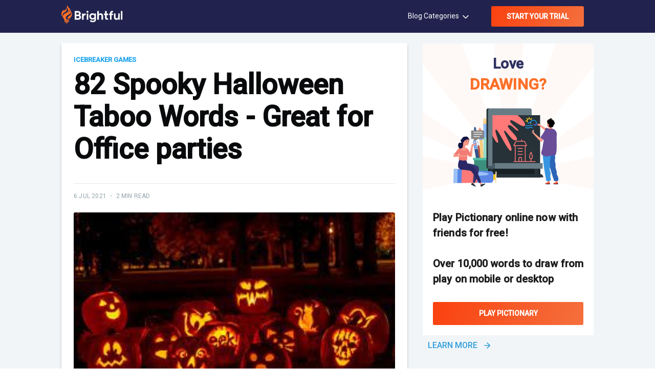

--- FILE ---
content_type: text/html; charset=utf-8
request_url: https://www.brightful.me/blog/371-spooky-halloween-pictionary-words-fun-office-party-games/
body_size: 11587
content:
<!DOCTYPE html>
<html lang="en">
<head>

    <meta charset="utf-8" />
    <meta http-equiv="X-UA-Compatible" content="IE=edge" />

    <title>82 Spooky Halloween Taboo Words - Great for Office parties</title>
    <meta name="HandheldFriendly" content="True" />
    <meta name="viewport" content="width=device-width, initial-scale=1.0" />
    <link rel="stylesheet" type="text/css" href="https://www.brightful.me/assets/built/screen.css?v=a73ae628f5" />

    <meta name="description" content="With Halloween nearly here, you might be searching for some games to play with your office. Halloween office parties are a great way to break up the monotony of the office">
    <link rel="icon" href="https://www.brightful.me/content/images/size/w256h256/2020/07/icon_83.5@2x.png" type="image/png">
    <link rel="canonical" href="https://www.brightful.me/blog/371-spooky-halloween-pictionary-words-fun-office-party-games/">
    <meta name="referrer" content="no-referrer-when-downgrade">
    
    <meta property="og:site_name" content="Connect in a more meaningful way">
    <meta property="og:type" content="article">
    <meta property="og:title" content="82 Spooky Halloween Taboo Words - Great for Office parties">
    <meta property="og:description" content="With Halloween nearly here, you might be searching for some games to play with your office. Halloween office parties are a great way to break up the monotony of the office">
    <meta property="og:url" content="https://www.brightful.me/blog/371-spooky-halloween-pictionary-words-fun-office-party-games/">
    <meta property="og:image" content="https://www.brightful.me/content/images/2021/07/images.jpeg">
    <meta property="article:published_time" content="2021-07-06T11:56:17.000Z">
    <meta property="article:modified_time" content="2021-10-11T09:15:25.000Z">
    <meta property="article:tag" content="Icebreaker Games">
    <meta property="article:tag" content="Draw">
    
    <meta name="twitter:card" content="summary_large_image">
    <meta name="twitter:title" content="82 Spooky Halloween Taboo Words - Great for Office parties">
    <meta name="twitter:description" content="With Halloween nearly here, you might be searching for some games to play with your office. Halloween office parties are a great way to break up the monotony of the office">
    <meta name="twitter:url" content="https://www.brightful.me/blog/371-spooky-halloween-pictionary-words-fun-office-party-games/">
    <meta name="twitter:image" content="https://www.brightful.me/content/images/2021/07/images.jpeg">
    <meta name="twitter:label1" content="Written by">
    <meta name="twitter:data1" content="Calvin Cheung">
    <meta name="twitter:label2" content="Filed under">
    <meta name="twitter:data2" content="Icebreaker Games, Draw">
    <meta name="twitter:site" content="@brightfulhq">
    <meta property="og:image:width" content="275">
    <meta property="og:image:height" content="183">
    
    <script type="application/ld+json">
{
    "@context": "https://schema.org",
    "@type": "Article",
    "publisher": {
        "@type": "Organization",
        "name": "Connect in a more meaningful way",
        "url": "https://www.brightful.me/",
        "logo": {
            "@type": "ImageObject",
            "url": "https://www.brightful.me/content/images/size/w256h256/2020/07/icon_83.5@2x.png",
            "width": 60,
            "height": 60
        }
    },
    "author": {
        "@type": "Person",
        "name": "Calvin Cheung",
        "url": "https://www.brightful.me/404/",
        "sameAs": []
    },
    "headline": "82 Spooky Halloween Taboo Words - Great for Office parties",
    "url": "https://www.brightful.me/blog/371-spooky-halloween-pictionary-words-fun-office-party-games/",
    "datePublished": "2021-07-06T11:56:17.000Z",
    "dateModified": "2021-10-11T09:15:25.000Z",
    "image": {
        "@type": "ImageObject",
        "url": "https://www.brightful.me/content/images/2021/07/images.jpeg",
        "width": 275,
        "height": 183
    },
    "keywords": "Icebreaker Games, Draw",
    "description": "Halloween Office Party Games\nWith Halloween nearly here, you might be searching for some games to play with\nyour office. Halloween office parties are a great way to break up the monotony\nof the office and start ushering in the festive season of Thanksgiving and\nChristmas just a few months later. Playing office party games is crucial for\ncreating a sense of atmosphere and festive spirit. If you&#x27;re looking for new\noffice party ideas for Halloween, you&#x27;ve come to the right place. Keep reading\nto le",
    "mainEntityOfPage": "https://www.brightful.me/blog/371-spooky-halloween-pictionary-words-fun-office-party-games/"
}
    </script>

    <meta name="generator" content="Ghost 6.12">
    <link rel="alternate" type="application/rss+xml" title="Connect in a more meaningful way" href="https://www.brightful.me/blog/rss/">
    <script defer src="https://cdn.jsdelivr.net/ghost/portal@~2.56/umd/portal.min.js" data-i18n="true" data-ghost="https://www.brightful.me/" data-key="506ed75d49bc660befdedacbea" data-api="https://alvinhung.ghost.io/ghost/api/content/" data-locale="en" crossorigin="anonymous"></script><style id="gh-members-styles">.gh-post-upgrade-cta-content,
.gh-post-upgrade-cta {
    display: flex;
    flex-direction: column;
    align-items: center;
    font-family: -apple-system, BlinkMacSystemFont, 'Segoe UI', Roboto, Oxygen, Ubuntu, Cantarell, 'Open Sans', 'Helvetica Neue', sans-serif;
    text-align: center;
    width: 100%;
    color: #ffffff;
    font-size: 16px;
}

.gh-post-upgrade-cta-content {
    border-radius: 8px;
    padding: 40px 4vw;
}

.gh-post-upgrade-cta h2 {
    color: #ffffff;
    font-size: 28px;
    letter-spacing: -0.2px;
    margin: 0;
    padding: 0;
}

.gh-post-upgrade-cta p {
    margin: 20px 0 0;
    padding: 0;
}

.gh-post-upgrade-cta small {
    font-size: 16px;
    letter-spacing: -0.2px;
}

.gh-post-upgrade-cta a {
    color: #ffffff;
    cursor: pointer;
    font-weight: 500;
    box-shadow: none;
    text-decoration: underline;
}

.gh-post-upgrade-cta a:hover {
    color: #ffffff;
    opacity: 0.8;
    box-shadow: none;
    text-decoration: underline;
}

.gh-post-upgrade-cta a.gh-btn {
    display: block;
    background: #ffffff;
    text-decoration: none;
    margin: 28px 0 0;
    padding: 8px 18px;
    border-radius: 4px;
    font-size: 16px;
    font-weight: 600;
}

.gh-post-upgrade-cta a.gh-btn:hover {
    opacity: 0.92;
}</style>
    <script defer src="https://cdn.jsdelivr.net/ghost/sodo-search@~1.8/umd/sodo-search.min.js" data-key="506ed75d49bc660befdedacbea" data-styles="https://cdn.jsdelivr.net/ghost/sodo-search@~1.8/umd/main.css" data-sodo-search="https://alvinhung.ghost.io/" data-locale="en" crossorigin="anonymous"></script>
    
    <link href="https://www.brightful.me/webmentions/receive/" rel="webmention">
    <script defer src="/public/cards.min.js?v=a73ae628f5"></script>
    <link rel="stylesheet" type="text/css" href="/public/cards.min.css?v=a73ae628f5">
    <script defer src="/public/member-attribution.min.js?v=a73ae628f5"></script>
    <script defer src="/public/ghost-stats.min.js?v=a73ae628f5" data-stringify-payload="false" data-datasource="analytics_events" data-storage="localStorage" data-host="https://www.brightful.me/.ghost/analytics/api/v1/page_hit"  tb_site_uuid="c9c57e5e-6fef-464e-a31d-e457122c98fb" tb_post_uuid="17ed5263-3f70-40f4-8f1c-1a314084c074" tb_post_type="post" tb_member_uuid="undefined" tb_member_status="undefined"></script><style>:root {--ghost-accent-color: #15171A;}</style>
    <!-- Google Tag Manager -->
<script>
  (function (w, d, s, l, i) {
    w[l] = w[l] || [];
    w[l].push({ "gtm.start": new Date().getTime(), event: "gtm.js" });
    var f = d.getElementsByTagName(s)[0],
      j = d.createElement(s),
      dl = l != "dataLayer" ? "&l=" + l : "";
    j.async = true;
    j.src = "https://www.googletagmanager.com/gtm.js?id=" + i + dl;
    f.parentNode.insertBefore(j, f);
  })(window, document, "script", "dataLayer", "GTM-PTQVHFL");
</script>
<!-- End Google Tag Manager -->

<!-- Amplitude script -->
<script type="text/javascript">
(function(e,t){var n=e.amplitude||{_q:[],_iq:{}};var r=t.createElement("script")
;r.type="text/javascript"
;r.integrity="sha384-xwN6OCSgIf1SF9jtD6pouaSwCvpobyV3lanBGQ1d33MwTxLarbQxUif0Slt0npCM"
;r.crossOrigin="anonymous";r.async=true
;r.src="https://cdn.amplitude.com/libs/amplitude-8.3.0-min.gz.js"
;r.onload=function(){if(!e.amplitude.runQueuedFunctions){
console.log("[Amplitude] Error: could not load SDK")}}
;var i=t.getElementsByTagName("script")[0];i.parentNode.insertBefore(r,i)
;function s(e,t){e.prototype[t]=function(){
this._q.push([t].concat(Array.prototype.slice.call(arguments,0)));return this}}
var o=function(){this._q=[];return this}
;var a=["add","append","clearAll","prepend","set","setOnce","unset","preInsert","postInsert","remove"]
;for(var c=0;c<a.length;c++){s(o,a[c])}n.Identify=o;var u=function(){this._q=[]
;return this}
;var l=["setProductId","setQuantity","setPrice","setRevenueType","setEventProperties"]
;for(var p=0;p<l.length;p++){s(u,l[p])}n.Revenue=u
;var d=["init","logEvent","logRevenue","setUserId","setUserProperties","setOptOut","setVersionName","setDomain","setDeviceId","enableTracking","setGlobalUserProperties","identify","clearUserProperties","setGroup","logRevenueV2","regenerateDeviceId","groupIdentify","onInit","logEventWithTimestamp","logEventWithGroups","setSessionId","resetSessionId"]
;function v(e){function t(t){e[t]=function(){
e._q.push([t].concat(Array.prototype.slice.call(arguments,0)))}}
for(var n=0;n<d.length;n++){t(d[n])}}v(n);n.getInstance=function(e){
e=(!e||e.length===0?"$default_instance":e).toLowerCase()
;if(!Object.prototype.hasOwnProperty.call(n._iq,e)){n._iq[e]={_q:[]};v(n._iq[e])
}return n._iq[e]};e.amplitude=n})(window,document);
</script>
<!-- End Amplitude script -->

<!-- Convertize script -->
<script src="//pixel.convertize.io/8154.js" charset="UTF-8"></script>
<!-- End Convertize script -->

	<script src="https://cdn.polyfill.io/v2/polyfill.min.js?features=es6,Array.prototype.includes,CustomEvent,Object.entries,Object.values,URL"></script>
    <script src="https://www.brightful.me/assets/home/js/app.js?v=a73ae628f5"></script>

    <script>
        initAmplitude();
        identifyAmplitude("setOnce", "creationDate", new Date(Date.now()).toISOString());
        identifyAmplitude("setOnce", "landingPage", location.pathname);
    </script>
</head>
<body class="post-template tag-icebreaker-games tag-draw">

    <div class="site-wrapper">

        <head>
    <link rel="stylesheet" type="text/css" href="https://www.brightful.me/assets/random-question-generator/styles.css?v=a73ae628f5" />
    <link rel="stylesheet" type="text/css" href="https://www.brightful.me/assets/random-question-generator-2/styles.css?v=a73ae628f5" />
    <link rel="stylesheet" type="text/css" href="https://www.brightful.me/assets/random-noun-generator/styles.css?v=a73ae628f5" />
    <link rel="stylesheet" type="text/css" href="https://www.brightful.me/assets/random-trivia-generator/styles.css?v=a73ae628f5" />
    <link rel="stylesheet" type="text/css" href="https://www.brightful.me/assets/random-pictionary-christmas-generator/styles.css?v=a73ae628f5" />
    <link rel="stylesheet" type="text/css" href="https://www.brightful.me/assets/built/popup.css?v=a73ae628f5" />
    <link rel="stylesheet" href="https://cdn.plyr.io/3.6.7/plyr.css" />
</head>


<header class="site-header">
    <div class="outer site-nav-main brightful-dark-bg">
    <div class="inner">
        <nav class="site-nav">
        <div class="site-nav-left">
                <a class="site-nav-logo fix-logo" href="https://www.brightful.me"><img src="https://www.brightful.me/assets/home/img/logo-white.svg?v=a73ae628f5" alt="Connect in a more meaningful way" /></a>
        </div>
    <div class="site-nav-right">
            <ul class="site-nav-right-menu">
                <li class="blog-category"><a href="#">Blog Categories <svg xmlns="http://www.w3.org/2000/svg" width="24" height="24" viewBox="0 0 24 24" fill="none" stroke="currentColor" stroke-width="2" stroke-linecap="round" stroke-linejoin="round" class="feather feather-chevron-down"><polyline points="6 9 12 15 18 9"></polyline></svg></a>
                            <ul class="nav" role="menu">
            <li class="nav-latest-posts">
                <a href="https://www.brightful.me/blog/">Latest Posts</a>
            </li>
            <li class="nav-conversation-starters">
                <a href="https://www.brightful.me/tag/conversation-starters/">Conversation Starters</a>
            </li>
            <li class="nav-icebreaker-games">
                <a href="https://www.brightful.me/blog/best-icebreaker-games-for-team-building-activities/">Icebreaker Games</a>
            </li>
            <li class="nav-remote-work-tips">
                <a href="https://www.brightful.me/blog/all-you-ever-need-to-know-about-remote-work/">Remote Work Tips</a>
            </li>
            <li class="nav-self-care">
                <a href="https://www.brightful.me/blog/why-is-self-care-in-important-in-the-remote-workplace/">Self-care</a>
            </li>
    </ul>

                </li>
                        <li class="nav-start-your-trial"><a href="https://www.brightful.me/play/?source=blog" class="host-game">START YOUR TRIAL</a></li>

            </ul>
    </div>
</nav>    </div>
</div>
</header>

<script src="https://ajax.googleapis.com/ajax/libs/jquery/3.6.0/jquery.min.js"></script>
<script src="https://www.brightful.me/assets/random-question-generator/script.js?v=a73ae628f5"></script>
<script src="https://www.brightful.me/assets/random-question-generator-2/script.js?v=a73ae628f5"></script>
<script src="https://www.brightful.me/assets/random-noun-generator/script.js?v=a73ae628f5"></script>
<script src="https://www.brightful.me/assets/random-trivia-generator/script.js?v=a73ae628f5"></script>
<script src="https://www.brightful.me/assets/random-pictionary-christmas-generator/script.js?v=a73ae628f5"></script>
<script src="https://cdn.plyr.io/3.6.7/plyr.polyfilled.js"></script>

<main id="site-main" class="site-main outer post-main-wrapper">
    <div class="inner">
        <article class="post-full post tag-icebreaker-games tag-draw "></article>
            <div class="post-wrapper">
                <div class="post-full-content-box post-full-inner-content">
                    <header class="post-full-header">
                        <section class="post-full-tags">
                            <a href="/tag/icebreaker-games/">Icebreaker Games</a>
                        </section>
                        <h1 class="post-full-title">82 Spooky Halloween Taboo Words - Great for Office parties</h1>
                        <div class="post-full-byline">
                            <section class="post-full-byline-content">
                                <section class="post-full-byline-meta">
                                    <div class="byline-meta-content">
                                        <time class="byline-meta-date"
                                            datetime="2021-07-06">6 Jul 2021</time>
                                        <span class="byline-reading-time"><span class="bull">&bull;</span>
                                            2 min read</span>
                                    </div>
                                </section>
                            </section>
                        </div>
                    </header>
                    <figure class="post-full-image">
                        <img srcset="/content/images/size/w300/2021/07/images.jpeg 300w,
                                    /content/images/size/w600/2021/07/images.jpeg 600w,
                                    /content/images/size/w1000/2021/07/images.jpeg 1000w,
                                    /content/images/size/w2000/2021/07/images.jpeg 2000w" sizes="(max-width: 800px) 400px,
                                (max-width: 1170px) 1170px,
                                    2000px" src="/content/images/size/w2000/2021/07/images.jpeg" alt="82 Spooky Halloween Taboo Words - Great for Office parties" />
                    </figure>
                    <section class="post-full-content control-full-w-image">
                        <div class="post-content">
                            <h2 id="halloween-office-party-games">Halloween Office Party Games</h2><p>With Halloween nearly here, you might be searching for some games to play with your office. Halloween office parties are a great way to break up the monotony of the office and start ushering in the festive season of Thanksgiving and Christmas just a few months later. Playing office party games is crucial for creating a sense of atmosphere and festive spirit. If you're looking for new office party ideas for Halloween, you've come to the right place. Keep reading to learn about one of our favorite games to play - Halloween Taboo.</p><h2 id="what-is-taboo">What is Taboo?</h2><p>Taboo is a word, guessing, and party game published by Parker Brothers. The objective of the game is for a player to have their partners guess the word on the player's card without using the word itself or five additional words listed on the card.</p><h2 id="do-i-need-to-purchase-taboo-to-play">Do I need to purchase Taboo to play?</h2><p>The good news is that you don't! On Brightful you can find a free game called <strong>Describe It</strong> that recreates the fun and fast paced word guessing features of Taboo. Since it's played on your mobile or your computer, it even automatically keeps track of the time and score. All you need is some sort of video or voice calling software (such as Zoom or Skype) to get started.</p><p></p><h2 id="halloween-pictionary-words-to-draw">Halloween Pictionary Words to Draw</h2><p>Here's a list of Halloween related words to help you get started. Remember that office party games are all about the theme, and getting everybody into the spirit of the holiday. The words below are all selected to be related to Halloween, which takes away the effort you need to make to come up with your own lists.</p><p></p><p>Apples</p><p>Ghost</p><p>Skeleton</p><p>Mummy</p><p>Costume</p><p>Scary</p><p>Haunted</p><p>Monster</p><p>Goblins</p><p>Ghosts</p><p>Skeletons</p><p>Spooky</p><p>Creepy</p><p>Bats</p><p>Gold</p><p>Gruesome</p><p>Creepy</p><p>Witches</p><p>Zombie</p><p>Legs</p><p>Ghostly</p><p>Creepy</p><p>Demon</p><p>Zombie</p><p>Ghosts</p><p>Graveyard</p><p>Creepy</p><p>Mummy</p><p>Nightmare</p><p>Graveyard</p><p>Scary</p><p>Vampire</p><p>Witches</p><p>Haunted</p><p>Grim Reaper</p><p>Lantern</p><p>Monsters</p><p>Plague</p><p>Halloween</p><p>Sinister</p><p>Frightening</p><p>Ghost Story</p><p>Zombie Attack</p><p>Man in the Mask</p><p>Scary Story</p><p>Bone Chilling</p><p>Witchcraft</p><p>Haunting Memories</p><p>Spooky</p><p>Creepy</p><p>Nights</p><p>Ghost Story</p><p>Ghostly</p><p>Nightmare on Elm Street</p><h2 id="looking-for-more-office-party-games">Looking for more Office Party Games?</h2><p>Brightful is a platform designed for remote teams to play games together. Playing games is a great way to bond and have fun even when working remotely. When we work remote, it's easy to lose that human connection, and Brightful's mission is to restore that to remote work. Looking for new games to play is exhausting, so we've put all the best virtual icebreaker and party games in the same site, so you can play with anyone. The best part is it's free.</p>
                        </div>
                    </section>
                </div>
                <div class="post-sidebar-content sidebar">
    <div class="post-sidebar-inner">


        <div class="sidebar-post-card">
            <div class="sidebar-top" style="background-image:url('https://www.brightful.me/assets/img/sidebar/vector.png?v=a73ae628f5');">
                <h3 class="s-post-heading">
                    Love
                </h3>
                <span class="color-text">
                    Drawing?
                </span>
                <div class="s-card-image">
                    <img src="https://www.brightful.me/assets/img/sidebar/draw_it.png?v=a73ae628f5" alt="image">
                </div>
            </div>
            <div class="sidebar-bottom">
                <p class="s-text">
                    Play Pictionary online now with friends for free!
                </p>
                <p class="s-text">
                    Over 10,000 words to draw from play on mobile or desktop
                </p>
                <a href="https://landing.brightful.me/pictionary-online?source=blog-sidebar-draw-it" class="read-more">PLAY PICTIONARY</a>
            </div>
        </div>

        <div class="single-sidebar-posts sidebar-trusted-by-teams-worldwide">
            <h5 class="sidebar-heading">
                How it works
            </h5>
            <div class="wrapper">
                <ul class="StepProgress">
                    <li class="StepProgress-item">Sign up in seconds, then pick a game to host.</li>
                    <li class="StepProgress-item">Gather everyone into your virtual conference using your existing meeting tool (eg. Zoom or Skype).
                    </li>
                    <li class="StepProgress-item">Share the invitation with your team and you’re good to go. Enjoy the game!</li>
                </ul>
            </div>
        </div>
		

        <div class="btn-learn-more">
            <a href="https://www.brightful.me/play/?source=blog" target="_blank" class="continue-reading">
                <span>Learn more</span>
                <svg xmlns="http://www.w3.org/2000/svg" width="24" height="24" viewBox="0 0 24 24" fill="none" stroke="currentColor" stroke-width="2" stroke-linecap="round" stroke-linejoin="round" class="feather feather-arrow-right"><line x1="5" y1="12" x2="19" y2="12"></line><polyline points="12 5 19 12 12 19"></polyline></svg>            </a>
        </div>
    </div>
</div>            </div>
        </article>
    </div>
</main>

<div class="connection-section outer">
    <div class="inner">
        <div class="footer-top-section">
            <div class="inner">
                <div class="discussion-wrapper">
                    <div class="discussion-image">
                        <img src="https://www.brightful.me/assets/home/img/discussion.png?v=a73ae628f5" alt="discussion image">
                    </div>
                    <div class="discussion-content">
                        <h3 class="discussion-heading">Connect in a more meaningful way</h3>
                        <p class="discussion-text">Virtual meetings can get impersonal and tedious. Brightful&#x27;s games transform your meetings into a fun and joyful experience. Connect deeply with your team, community and loved ones.</p>
                        <a class="btn-orange-primary" href="https://www.brightful.me/play/?source=blog">START YOUR TRIAL</a>
                    </div>
                </div>
            </div>
        </div>
    </div>
</div>

<div id="trivia-popup" class="popup-section" style="background-image:url(https://www.brightful.me/assets/img/hero/popup-bg.png?v=a73ae628f5);">
    <div class="popup-close-option" onclick="popupClose()">
        <img src="https://www.brightful.me/assets/img/hero/close-option.png?v=a73ae628f5" alt="icon">
    </div>
    <div class="popup-wrap shape-parent">
        <div class="shape-line">
           <img src="https://www.brightful.me/assets/img/hero/line-shape.png?v=a73ae628f5" alt="" class="shape-line-one">
           <img src="https://www.brightful.me/assets/img/hero/line-shape.png?v=a73ae628f5" alt="" class="shape-line-two">
        </div>
        <div class="popup-wrapper">
            <div class="try-wrap">
                <span>try</span>
                <img src="https://www.brightful.me/assets/img/hero/try-bg.png?v=a73ae628f5" alt="bg image">
            </div>
            <div class="popup-content-wraper">
                <h3>Give Brightful’s Trivia a go!</h3>
                <div class="popup-trivia-qus-wrap">
                    <h5>When Avengers: Endgame passed Titanic in total box-office, what Titanic director sent Kevin Feige a congratulatory message?</h5>
                    <ul class="popup-ans-list">
                        <li>
                            <button>James Cameron</button>
                        </li>
                        <li>
                            <button>Steven Spielberg</button>
                        </li>
                        <li>
                            <button>Martin Scorsese</button>
                        </li>
                        <li>
                            <button>Leonardo DiCaprio</button>
                        </li>
                    </ul>
                </div>
            </div>
        </div> 
    </div>
    <div class="congrass-option popup-wrap">
        <div class="shape-line">
           <img src="https://www.brightful.me/assets/img/hero/line-shape.png?v=a73ae628f5" alt="" class="shape-line-one">
           <img src="https://www.brightful.me/assets/img/hero/line-shape.png?v=a73ae628f5" alt="" class="shape-line-two">
           </div>
        <div class="congrass-content">
            <img src="https://www.brightful.me/assets/img/hero/answer.png?v=a73ae628f5" alt="">
            <div class="ans-options">
                <p>The correct answer is</p>
                <h5>James Cameron</h5>
            </div> 
        </div>
        <div class="congrass-ftr" style="background-image:url(https://www.brightful.me/assets/img/hero/congress-ftr.png?v=a73ae628f5)">
            <h3>Endless Trivia Questions</h3>
            <p>With 1000+ of the best trivia questions categorized in one place, you will never run out of questions again.</p>
            <a href="https://now.brightful.me/trivia" class="btn-orange-primary" onclick="popupClicked()">Try for FREE</a>
        </div>
    </div>
    <div class="popup-shape">
        <img class="popup-ftr-bg" src="https://www.brightful.me/assets/img/hero/popup-ftr-frame.png?v=a73ae628f5" alt="">
        <img class="popup-ftr-man" src="https://www.brightful.me/assets/img/hero/popup-preson.png?v=a73ae628f5" alt="">
    </div>
</div>

<div id="wyr-popup" class="popup-section" style="background-image:url(https://www.brightful.me/assets/img/hero/popup-bg.png?v=a73ae628f5);">
    <div class="popup-close-option" onclick="popupClose()">
        <img src="https://www.brightful.me/assets/img/hero/close-option.png?v=a73ae628f5" alt="icon">
    </div>
    <div class="popup-wrap shape-parent reather-step-one">
       <div class="popup-wrapper">
            <div class="try-wrap">
                <span>try</span>
                <img src="https://www.brightful.me/assets/img/hero/try-bg.png?v=a73ae628f5" alt="bg image">
            </div>
            <div class="popup-content-wraper raither-content">
                <h3>Give Brightful a go!</h3>
                <div class="raither-img">
                    <img src="https://www.brightful.me/assets/img/hero/reather-img.png?v=a73ae628f5" alt="">
                </div>
                <div class="popup-wyr-qus-wrap">
                    <h5>Would you rather be</h5>
                    <ul class="raither-popup-ans-list">
                        <li class="raither-option-one">
                            <button>Lebron James / Simone Biles</button>
                        </li>
                        <li class="raither-option-two">
                            <button>Beyonce / Ed Sheeran</button>
                        </li>
                    </ul>
                </div>
            </div>
        </div> 
    </div>
    <div class="list-option-one popup-wrap reather-step-two">
        <div class="reather-content">
            <h3>Would you rather be</h3>
            <div class="reather-ans-wrap">
                <div class="reather-ans-vs">
                    <span>VS</span>
                </div>
                <div class="reather-ans-right">
                    <div class="reather-ans-single sky-bg">
                        <p>Lebron James / Simone Biles</p>
                        <h5>1</h5>
                        <div class="reather-ans-overlay">
                            <p>Other players: 63%</p>
                        </div>
                    </div>
                    <div class="pro-status">
                        <p>You</p>
                    </div>
                </div>
                <div class="reather-ans-single paste-bg">
                    <p>Beyonce / Ed Sheeran</p>
                    <h5>0</h5>
                    <div class="reather-ans-overlay">
                        <p>Other players: 37%</p>
                    </div>
                </div>
            </div>
        </div>
        <div class="congrass-ftr reather-ftr" style="background-image:url(https://www.brightful.me/assets/img/hero/congress-ftr.png?v=a73ae628f5)">
            <h3>Would You Rather Questions</h3>
            <p>Find 1000+ of the quirkiest, funniest, and most interesting Would You Rather questions all in one place.</p>
            <a href="https://now.brightful.me/would-you-rather" class="btn-orange-primary">Try for FREE</a>
        </div>
    </div>
    <div class="list-option-one popup-wrap reather-step-three">
        <div class="reather-content">
            <h3>Would you rather be</h3>
            <div class="reather-ans-wrap">
                <div class="reather-ans-vs">
                    <span>VS</span>
                </div>
                <div class="reather-ans-single sky-bg">
                    <p>Lebron James / Simone Biles</p>
                    <h5>0</h5>
                    <div class="reather-ans-overlay">
                        <p>Other players: 63%</p>
                    </div>
                </div>
                <div class="reather-ans-right">
                    <div class="reather-ans-single paste-bg">
                        <p>Beyonce / Ed Sheeran</p>
                        <h5>1</h5>
                        <div class="reather-ans-overlay">
                            <p>Other players: 37%</p>
                        </div>
                    </div>
                    <div class="pro-status">
                        <p>You</p>
                    </div>
                </div>
                
            </div>
        </div>
        <div class="congrass-ftr reather-ftr" style="background-image:url(https://www.brightful.me/assets/img/hero/congress-ftr.png?v=a73ae628f5)">
            <h3>Would You Rather Questions</h3>
            <p>Find 1000+ of the quirkiest, funniest, and most interesting Would You Rather questions all in one place.</p>
            <a href="https://now.brightful.me/would-you-rather" class="btn-orange-primary" onclick="popupClicked()">Try for FREE</a>
        </div>
    </div>
    <div class="popup-shape">
        <img class="popup-ftr-bg" src="https://www.brightful.me/assets/img/hero/popup-ftr-frame.png?v=a73ae628f5" alt="">
        <img class="popup-ftr-man" src="https://www.brightful.me/assets/img/hero/popup-preson.png?v=a73ae628f5" alt="">
    </div> 
</div>

<aside class="read-next outer brightful-dark-bg">
    <div class="inner">
        <div class="read-next-feed">
            <article class="read-next-card">
                <header class="read-next-card-header">
                    <h3><span>More in</span> <a href="/tag/icebreaker-games/">Icebreaker Games</a></h3>
                </header>
                <div class="read-next-card-content">
                    <ul>
                        <li>
                            <h4><a href="/blog/general-trivia-questions/">1000 Trivia Questions and Answers - Summer 2023</a></h4>
                            <div class="read-next-card-meta">
                                <p><time datetime="2022-05-08">8 May 2022</time> –
                                    55 min read</p>
                            </div>
                        </li>
                        <li>
                            <h4><a href="/blog/30-best-trivia-questions-for-christmas/">30 Best Christmas Trivia Questions</a></h4>
                            <div class="read-next-card-meta">
                                <p><time datetime="2021-09-28">28 Sep 2021</time> –
                                    6 min read</p>
                            </div>
                        </li>
                        <li>
                            <h4><a href="/blog/christmas-virtual-office-party/">7 Virtual Christmas Party Ideas (For Remote Work)</a></h4>
                            <div class="read-next-card-meta">
                                <p><time datetime="2021-07-07">7 Jul 2021</time> –
                                    3 min read</p>
                            </div>
                        </li>
                    </ul>
                </div>
                <footer class="read-next-card-footer">
                    <a href="/tag/icebreaker-games/">See all 38 posts
                        →</a>
                </footer>
            </article>

                <article class="post-card post ">

    <a class="post-card-image-link" href="/blog/best-halloween-office-games/">
        <img class="post-card-image"
            srcset="/content/images/size/w300/2021/07/81mpCu-LxmL._AC_SL1500_.jpg 300w,
                    /content/images/size/w600/2021/07/81mpCu-LxmL._AC_SL1500_.jpg 600w,
                    /content/images/size/w1000/2021/07/81mpCu-LxmL._AC_SL1500_.jpg 1000w,
                    /content/images/size/w2000/2021/07/81mpCu-LxmL._AC_SL1500_.jpg 2000w"
            sizes="(max-width: 1000px) 400px, 700px"
            loading="lazy"
            src="/content/images/size/w600/2021/07/81mpCu-LxmL._AC_SL1500_.jpg"
            alt="Top 10 Best Virtual Halloween Party Ideas - Perfect for Your Remote Team"
        />
    </a>

    <div class="post-card-content">

        <a class="post-card-content-link" href="/blog/best-halloween-office-games/">

            <header class="post-card-header">
                <h2 class="post-card-title">Top 10 Best Virtual Halloween Party Ideas - Perfect for Your Remote Team</h2>
            </header>

            <section class="post-card-excerpt">
                    <p>If you&#39;re working in a remote company, chances are that every day can begin to
seem the same. Without some seasonal activities to break up the monotony, it&</p>
            </section>

        </a>

        <footer class="post-card-meta">
            <div class="post-card-byline-content">
                <span class="post-card-byline-date"><time datetime="2021-07-06">6 Jul 2021</time> <span class="bull">&bull;</span> 3 min read</span>
            </div>
        </footer>

    </div>

</article>

            
                <article class="post-card post ">

    <a class="post-card-image-link" href="/blog/371-spooky-pictionary-words-halloween-party-games/">
        <img class="post-card-image"
            srcset="/content/images/size/w300/2021/07/b25lY21zOjk3YzU3ZThlLTM1MjUtNGQ4Ny1hZjM2LTE5YTNmOWE3MmQ4OToyYzRkNzhhMy04MTA1LTQzOGItYjU1ZS1iYTJlZjlhOTQyOWQ-.jpeg 300w,
                    /content/images/size/w600/2021/07/b25lY21zOjk3YzU3ZThlLTM1MjUtNGQ4Ny1hZjM2LTE5YTNmOWE3MmQ4OToyYzRkNzhhMy04MTA1LTQzOGItYjU1ZS1iYTJlZjlhOTQyOWQ-.jpeg 600w,
                    /content/images/size/w1000/2021/07/b25lY21zOjk3YzU3ZThlLTM1MjUtNGQ4Ny1hZjM2LTE5YTNmOWE3MmQ4OToyYzRkNzhhMy04MTA1LTQzOGItYjU1ZS1iYTJlZjlhOTQyOWQ-.jpeg 1000w,
                    /content/images/size/w2000/2021/07/b25lY21zOjk3YzU3ZThlLTM1MjUtNGQ4Ny1hZjM2LTE5YTNmOWE3MmQ4OToyYzRkNzhhMy04MTA1LTQzOGItYjU1ZS1iYTJlZjlhOTQyOWQ-.jpeg 2000w"
            sizes="(max-width: 1000px) 400px, 700px"
            loading="lazy"
            src="/content/images/size/w600/2021/07/b25lY21zOjk3YzU3ZThlLTM1MjUtNGQ4Ny1hZjM2LTE5YTNmOWE3MmQ4OToyYzRkNzhhMy04MTA1LTQzOGItYjU1ZS1iYTJlZjlhOTQyOWQ-.jpeg"
            alt="371 Spooky Halloween Pictionary Words - Fun Office Party Games"
        />
    </a>

    <div class="post-card-content">

        <a class="post-card-content-link" href="/blog/371-spooky-pictionary-words-halloween-party-games/">

            <header class="post-card-header">
                <h2 class="post-card-title">371 Spooky Halloween Pictionary Words - Fun Office Party Games</h2>
            </header>

            <section class="post-card-excerpt">
                    <p>Halloween Office Party Games
Halloween is a fun time of the year, not just for children but also for adults.
After all, who doesn&#39;t love a bit of</p>
            </section>

        </a>

        <footer class="post-card-meta">
            <div class="post-card-byline-content">
                <span class="post-card-byline-date"><time datetime="2021-07-06">6 Jul 2021</time> <span class="bull">&bull;</span> 2 min read</span>
            </div>
        </footer>

    </div>

</article>
        </div>
    </div>
</aside>
<script>
    initAmplitude();
    amplitudeEvent("visitedBlog", {
        title: `82 Spooky Halloween Taboo Words - Great for Office parties`,
        eventTime: new Date(Date.now()).toISOString(),
        url: location.pathname,
    });
</script>
<script>
    document.addEventListener("copy", (event) => {
        let tagline = '\n\n';
        if (`Icebreaker Games` === 'Remote Work Tips') {
            tagline += 'For more team building activities, visit https://Brightful.me';
        } else {
            switch (`Draw`) {
                case 'Trivia': {
                    tagline += 'Visit https://Brightful.me for more fun trivia!';
                    break;
                }
                case 'Questions': {
                    tagline += 'Visit https://Brightful.me for the best conversation questions.';
                    break;
                }
                case 'Would You Rather': {
                    tagline += 'For more funny and interesting Would You Rather questions, visit https://Brightful.me';
                    break;
                }
                case 'Games': {
                    tagline += 'Visit https://Brightful.me for more fun and exciting games.';
                    break;
                }
                case 'Draw': {
                    tagline += 'Visit https://Brightful.me to find more fun things to draw!';
                    break;
                }
            }
        }
        amplitudeEvent("copiedTextInBlog", {
            payload: `${document.getSelection()}`,
            url: location.pathname,
            eventTime: new Date(Date.now()).toISOString(),
        });
        event.clipboardData.setData("text", document.getSelection() + tagline);
        event.preventDefault();
    });
</script>
<script>
    let isTriviaBlog = false;
    let isWYRBlog = false;
    function popupClicked() {
        amplitudeEvent("popupClicked", {
            url: location.pathname,
            tag: isTriviaBlog ? 'Trivia' : 'Would You Rather',
            eventTime: new Date(Date.now()).toISOString(),
        });
    }
    function popupClose() {
        if (isTriviaBlog) $('#trivia-popup').fadeOut();
        if (isWYRBlog) $('#wyr-popup').fadeOut();
        if (typeof(Storage) !== 'undefined') {
            var attempts = localStorage.getItem("popup-count");
            localStorage.setItem("popup-count", ++attempts);
        } else {
            localStorage.setItem('popup-count', 1);
        }
        $('#trivia-popup').remove();
        $('#wyr-popup').remove();
    }
    $(document).ready(function () {
        const allTags = [];
        const tag1 = `Icebreaker Games`;
        const tag2 = `Draw`;
        const tag3 = ``;
        const tag4 = ``;
        const questionAudio = new Audio("https://www.brightful.me/assets/play/audio/QuestionsAppear.mp3?v=a73ae628f5");
        if (tag1 != '') allTags.push(tag1);
        if (tag2 != '') allTags.push(tag2);
        if (tag3 != '') allTags.push(tag3);
        if (tag4 != '') allTags.push(tag4);
        isTriviaBlog = tag1 === 'Trivia' || tag2 === 'Trivia' || tag3 === 'Trivia' || tag4 === 'Trivia';
        isWYRBlog = tag1 === 'Would You Rather' || tag2 === 'Would You Rather' || tag3 === 'Would You Rather' || tag4 === 'Would You Rather';
        if (isTriviaBlog || isWYRBlog) {
            let attempts = localStorage.getItem("popup-count");
            setTimeout(function() { 
                if (isTriviaBlog) {
                    $('#trivia-popup').fadeIn();
                    questionAudio.play();
                }
                if (isWYRBlog) {
                    $('#wyr-popup').fadeIn();
                    questionAudio.play();
                }
                if (attempts < 2) {
                    amplitudeEvent("popupDisplayed", {
                        url: location.pathname,
                        tag: allTags.join(', '),
                        eventTime: new Date(Date.now()).toISOString(),
                    });
                }
            }, 30000);
            if (attempts > 1) {
                $('#trivia-popup').remove();
                $('#wyr-popup').remove();
            }
            $("html").bind("mouseleave", function () {
                setTimeout(function() {
                    if (isTriviaBlog) {
                        $('#trivia-popup').fadeIn();
                        questionAudio.play();
                    }
                    if (isWYRBlog) {
                        $('#wyr-popup').fadeIn();
                        questionAudio.play();
                    }
                    amplitudeEvent("popupDisplayed", {
                        url: location.pathname,
                        tag: allTags.join(', '),
                        eventTime: new Date(Date.now()).toISOString(),
                    });
                }, 300); 
                $("html").unbind("mouseleave");
            });
        }
        // Trivia popup scripts
        if (isTriviaBlog) {
            let btnOptions = $('.popup-ans-list li button');
            let correctResult = 'James Cameron';
            let correctOption;
            btnOptions.each(function() {
                let $this = $(this); 
                let thisVal = $this.text();
                if (correctResult === thisVal){
                    correctOption = $this.parent().index(); 
                }
            });
            btnOptions.click(function() {
                let $this = $(this); 
                let thisVal = $this.text();
                setTimeout(function(e) {
                    if (correctResult === thisVal){
                        $this.parent().addClass('correct');
                    } else {
                        $this.parent().addClass('wrong');
                        btnOptions.parent().eq(correctOption).addClass('correct');
                    }
                }, 1000);
                setTimeout(function() {
                    $('.popup-wrap').addClass('hide');
                    $('.congrass-option').addClass('show');
                },2000);
            });
        }
        // WYR popup scripts
        if (isWYRBlog) {
            setTimeout(function(){
                $('.raither-option-one').click(function() {
                    $('.reather-step-one, .reather-step-three').addClass('none');
                    $('.reather-step-two').addClass('show');
                });
            }, 1000);
            setTimeout(function(){
                $('.raither-option-two').click(function() {
                    $('.reather-step-one, .reather-step-two').addClass('none');
                    $('.reather-step-three').addClass('show');
                });
            }, 1000);
        }
    });
</script>
<script>
    const players = Array.from(
        document.querySelectorAll('.plyr__video-embed')).map(p => new Plyr(p, {})
    );
</script>



        <footer class="site-footer outer brightful-bg">
            <div class="site-footer-content inner">
                <section class="copyright"><a href="https://www.brightful.me">Connect in a more meaningful way</a> &copy; 2026</section>
                <nav class="site-footer-nav">
                    <a href="https://www.brightful.me/blog/">Latest Posts</a>
                    
                    <a href="https://x.com/brightfulhq" target="_blank" rel="noopener">Twitter</a>
                </nav>
            </div>
        </footer>

    </div>

    <div class="subscribe-success-message">
        <a class="subscribe-close" href="javascript:;"></a>
        You've successfully subscribed to Connect in a more meaningful way!
    </div>

    <div id="subscribe" class="subscribe-overlay">
        <a class="subscribe-close-overlay" href="#"></a>
        <a class="subscribe-close-button" href="#"></a>
        <div class="subscribe-overlay-content">
            <div class="subscribe-form">
                <h1 class="subscribe-overlay-title">Subscribe to Connect in a more meaningful way</h1>
                <p class="subscribe-overlay-description">Stay up to date! Get all the latest & greatest posts delivered straight to your inbox</p>
                <form data-members-form="subscribe">
                    <div class="form-group">
                        <input class="subscribe-email" data-members-email placeholder="youremail@example.com"
                            autocomplete="false" />
                        <button class="button primary" type="submit">
                            <span class="button-content">Subscribe</span>
                            <span class="button-loader"><svg version="1.1" id="loader-1" xmlns="http://www.w3.org/2000/svg" xmlns:xlink="http://www.w3.org/1999/xlink" x="0px"
    y="0px" width="40px" height="40px" viewBox="0 0 40 40" enable-background="new 0 0 40 40" xml:space="preserve">
    <path opacity="0.2" fill="#000" d="M20.201,5.169c-8.254,0-14.946,6.692-14.946,14.946c0,8.255,6.692,14.946,14.946,14.946
s14.946-6.691,14.946-14.946C35.146,11.861,28.455,5.169,20.201,5.169z M20.201,31.749c-6.425,0-11.634-5.208-11.634-11.634
c0-6.425,5.209-11.634,11.634-11.634c6.425,0,11.633,5.209,11.633,11.634C31.834,26.541,26.626,31.749,20.201,31.749z" />
    <path fill="#000" d="M26.013,10.047l1.654-2.866c-2.198-1.272-4.743-2.012-7.466-2.012h0v3.312h0
C22.32,8.481,24.301,9.057,26.013,10.047z">
        <animateTransform attributeType="xml" attributeName="transform" type="rotate" from="0 20 20" to="360 20 20"
            dur="0.5s" repeatCount="indefinite" />
    </path>
</svg></span>
                        </button>
                    </div>
                    <div class="message-success">
                        <strong>Great!</strong> Check your inbox and click the link to confirm your subscription.
                    </div>
                    <div class="message-error">
                        Please enter a valid email address!
                    </div>
                </form>
            </div>
        </div>
    </div>

	<script src="https://ajax.googleapis.com/ajax/libs/jquery/3.6.0/jquery.min.js"></script>
    <script src="https://www.brightful.me/assets/built/sticky-sidebar.js?v=a73ae628f5"></script>
    <script src="https://www.brightful.me/assets/built/casper.js?v=a73ae628f5"></script>

    <script>
        // Give the parameter a variable name
        var action = getParameterByName('action');

        $(document).ready(function () {
            if (action == 'subscribe') {
                $('body').addClass("subscribe-success");
            }

            $('.subscribe-success-message .subscribe-close').click(function () {
                $('.subscribe-success-message').addClass('close');
            });

            // Reset form on opening subscrion overlay
            $('.subscribe-button').click(function() {
                $('.subscribe-overlay form').removeClass();
                $('.subscribe-email').val('');
            });

        });
    </script>

    <script>
    function showHowItWorksTagsBlog() {
        if ($(window).height() < 840) {
            $('.sidebar-trusted-by-teams-worldwide').hide();
        } else {
            $('.sidebar-trusted-by-teams-worldwide').show();
        }
    }
    $(document).ready(function () {
        // FitVids - start
        var $postContent = $(".post-full-content");
        $postContent.fitVids();
        // FitVids - end

        $('.sidebar').StickySidebar({
            additionalMarginTop: 70
        });

        $(window).resize(() =>  showHowItWorksTagsBlog());

        showHowItWorksTagsBlog();

        // Replace nav with title on scroll - start
        Casper.stickyNavTitle({
            navSelector: '.site-nav-main',
            titleSelector: '.post-full-title',
            activeClass: 'nav-post-title-active'
        });
        // Replace nav with title on scroll - end

        // Hover on avatar
        var hoverTimeout;
        $('.author-list-item').hover(function () {
            var $this = $(this);

            clearTimeout(hoverTimeout);

            $('.author-card').removeClass('hovered');
            $(this).children('.author-card').addClass('hovered');

        }, function () {
            var $this = $(this);

            hoverTimeout = setTimeout(function () {
                $this.children('.author-card').removeClass('hovered');
            }, 800);
        });
    });
</script>


    

</body>
</html>


--- FILE ---
content_type: text/css; charset=UTF-8
request_url: https://www.brightful.me/assets/random-question-generator-2/styles.css?v=a73ae628f5
body_size: 240
content:
.random-question-v2 {
  width: 100%;
  font-size: 20px;
  margin: auto;
  text-align: center;
  position: relative;
  font-family: Georgia, serif;
}
@media only screen and (max-width: 700px) {
  .random-question-v2 {
    width: 100%;
  }
}
.bright-full-button-2 {
  box-shadow: 0 1px 3px 0 rgba(0, 0, 0, 0.4);
  background-image: linear-gradient(110deg, #fa410f, #f4703d);
  position: relative;
  font-family: Georgia, serif;
  text-transform: uppercase;
  border-radius: 2px;
  color: #fff;
  font-size: 16px;
  padding: 8px 16px;
  border: none;
  cursor: pointer;
  width: 140px;
  font-weight: bold;
}
.bright-full-button-2:focus {
  outline: none;
}
.head-box {
  width: 100%;
  background-color: rgba(91, 134, 229, 0.13);
  /* position: absolute;
    top: 0;
    left: 0; */
  padding: 12px 0px;
}
.head-box > .input-box {
  display: inline-block;
  vertical-align: middle;
  margin-right: 12px;
}
@media only screen and (max-width: 700px) {
  .head-box > .input-box {
    width: 40%;
    margin-left: 6px;
    margin-right: 6px;
  }
  .head-box > button {
    width: 70%;
  }
  .head-box > .input-box {
    text-align: left;
    margin-bottom: 12px;
  }
  .head-box > .input-box > label {
    display: block;
  }
  .head-box > .input-box > select {
    width: 100% !important;
  }
}
.head-box > .input-box > label {
  font-size: 14px;
}
.head-box > .input-box > select {
  height: 36px;
  border: 1px solid #ddd;
  border-radius: 4px;
  width: 150px;
  font-family: Georgia, serif;
  padding-left: 8px;
}
.head-box > button {
  display: inline-block;
  vertical-align: middle;
  margin-left: 12px;
}
.content-box {
  background-color: #f1f5f7;
  /* position: absolute; */
  width: 100%;
  padding: 24px 0px;
  font-size: 20px;
  font-weight: bold;
}


--- FILE ---
content_type: text/css; charset=UTF-8
request_url: https://www.brightful.me/assets/random-noun-generator/styles.css?v=a73ae628f5
body_size: 166
content:
.random-question-v3 {
  width: 100%;
  font-size: 20px;
  margin: auto;
  text-align: center;
  position: relative;
  font-family: Georgia, serif;
}
@media only screen and (max-width: 700px) {
  .random-question-v3 {
    width: 100%;
  }
}

.rwg-bright-full-button {
  box-shadow: 0 1px 3px 0 rgba(0, 0, 0, 0.4);
  background-image: linear-gradient(110deg, #fa410f, #f4703d);
  position: relative;
  font-family: Georgia, serif;
  text-transform: uppercase;
  border-radius: 2px;
  color: #fff;
  padding-left: 36px;
  padding-right: 36px;
  font-size: 16px;
  padding: 14px;
  border: none;
  cursor: pointer;
}

@media only screen and (max-width: 700px) {
  .rwg-bright-full-button {
    margin-top: 12px;
    width: 60%;
  }
}

@media only screen and (max-width: 375px) {
  .rwg-bright-full-button {
    width: 70%;
  }
}

.rwg-bright-full-button:focus {
  outline: none;
}

.rwg-head-box {
  width: 100%;
  background-color: rgba(91, 134, 229, 0.07);
  padding: 12px 0px;
}

.rwg-head-box > .rwg-input-box {
  display: inline-block;
  vertical-align: middle;
  margin-right: 12px;
}
.rwg-head-box > .rwg-input-box > label {
  font-size: 16px;
}
.rwg-head-box > .rwg-input-box > select {
  height: 36px;
  border: 1px solid #909090;
  border-radius: 2px;
  font-family: Georgia, serif;
}

@media only screen and (max-width: 575px) {
  .rwg-head-box > .rwg-input-box {
    /* text-align: left; */
    display: inline-block;
  }
  .rwg-head-box > .rwg-input-box > select {
    display: block;
  }
}

.rwg-head-box > .rwg-input-box:nth-of-type(1) > select:nth-of-type(1) {
  width: 120px;
}

.rwg-head-box > .rwg-input-box:nth-of-type(2) > select:nth-of-type(2) {
  width: 60px;
}

@media only screen and (max-width: 575px) {
  .rwg-head-box .rwg-input-box select {
    width: 100%;
  }
}

.rwg-head-box > button {
  display: inline-block;
  vertical-align: middle;
  margin-left: 12px;
}

.rwg-content-box {
  padding: 24px;
  background-color: #f1f5f7;
  width: 100%;
  box-sizing: border-box;
}


--- FILE ---
content_type: text/css; charset=UTF-8
request_url: https://www.brightful.me/assets/random-pictionary-christmas-generator/styles.css?v=a73ae628f5
body_size: 87
content:
.random-pictionary-generator {
  width: 100%;
  font-size: 20px;
  margin: auto;
  text-align: center;
} 
.random-pictionary-generator .content {
  background-color: #f1f5f7;
  padding: 36px 24px;
  width: 100%;
  margin-bottom: -13px;
}

.bright-full-button {
  box-shadow: 0 1px 3px 0 rgba(0, 0, 0, 0.4);
  background-image: linear-gradient(110deg, #fa410f, #f4703d);
  position: relative;
  font-family: "gilroy__boldbold";
  text-transform: uppercase;
  border-radius: 2px;
  color: #fff;
  padding-left: 36px;
  padding-right: 36px;
  font-size: 16px;
  padding: 14px;
  border: none;
  width: 328px;
  cursor: pointer;
  margin-top: 24px;
  transition: all ease 0.3s;
}

.bright-full-button:focus {
  outline: none;
  border: none;
}

.bright-full-button:hover {
  box-shadow: 0 2px 6px 0 rgba(0, 0, 0, 0.4);
}
.random-pictionary-generator span {
  line-height: 30px;
  font-size: 20px;
  padding: 0;
  margin: 0;
  font-weight: bold;
  min-height: 70px;
  max-height: 90px;
  display: block;
}

@media screen and (max-width: 800px) {
  .random-pictionary-generator {
    width: 100%;
  }
  .random-pictionary-generator .content {
    max-width: 100%;
  }
  .random-pictionary-generator span {
    min-height: unset;
    max-height: unset;
  }
}
